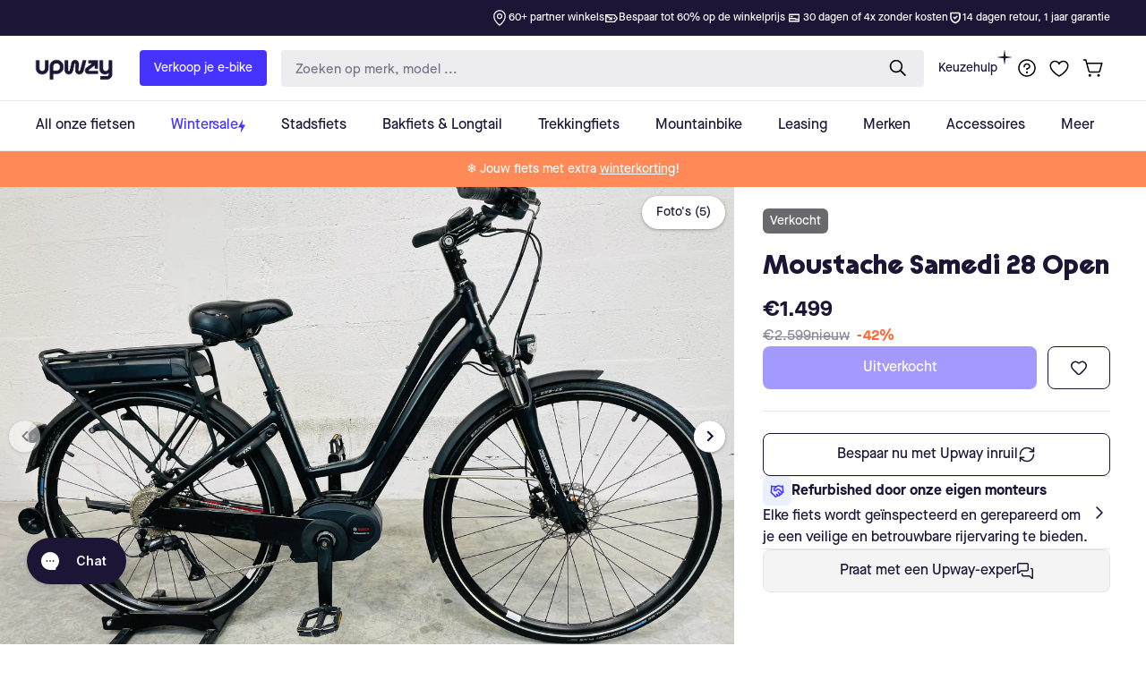

--- FILE ---
content_type: application/javascript; charset=utf-8
request_url: https://config.gorgias.chat/gorgias-chat-bundle.js?rev=306a33e4&appKey=01GYCCM29ME46EB5YGCSZRAM2A
body_size: 14005
content:
(function(){window.gorgiasChatConfiguration=JSON.parse(`{"application":{"id":21831,"name":"Hoe kunnen we je helpen?","config":{"account":{"id":50812},"language":"nl","shopName":"upway-netherlands","shopType":"shopify","languages":[{"primary":true,"language":"nl"}],"decoration":{"avatar":{"nameType":"agent-first-name","imageType":"company-logo","companyLogoUrl":"https://config.gorgias.io/production/lrg3N7Aavl7DnR8K/smooch_inside/avatar_team_pictures/dY4gQxzNg3xWnv8l/f5841551-ea85-44ca-b26e-7107ddb81a45.png"},"launcher":{"type":"icon-label","label":"Chat met ons"},"position":{"offsetX":0,"offsetY":40,"alignment":"bottom-left"},"mainColor":"#1C1535","avatarType":"team-picture","mainFontFamily":"Inter","displayBotLabel":true,"introductionText":"Hoe kunnen wij je helpen?","conversationColor":"#1C1535","avatarTeamPictureUrl":"https://config.gorgias.io/production/lrg3N7Aavl7DnR8K/smooch_inside/avatar_team_pictures/dY4gQxzNg3xWnv8l/07642438-36d4-403c-890f-6e3191ec405e.jpeg","backgroundColorStyle":"gradient","offlineIntroductionText":"We zijn morgen terug!","useMainColorOutsideBusinessHours":false},"preferences":{"hideOnMobile":false,"autoResponder":{"reply":"reply-in-minutes","enabled":true},"controlTicketVolume":false,"emailCaptureEnabled":true,"liveChatAvailability":"always-live-during-business-hours","emailCaptureEnforcement":"optional","hideOutsideBusinessHours":false,"displayCampaignsHiddenChat":false,"offlineModeEnabledDatetime":null,"privacyPolicyDisclaimerEnabled":false},"installation":{"visibility":{"method":"show-on-every-page"}},"quickReplies":{"enabled":true,"replies":["Mijn vraag is:"]},"businessHours":{"timezone":"Europe/Paris","businessHours":[{"days":"1,2,3,4,5,6,7","toTime":"23:59","fromTime":"00:00"}]},"shopInstalled":true,"shopHelpdeskIntegrationId":63442,"businessHoursConfiguration":{"timezone":"Europe/Paris","businessHours":[{"days":"1,2,3,4,5,6,7","toTime":"23:59","fromTime":"00:00"}]}},"agents":{"agents":[{"name":"Baran","avatarUrl":null},{"name":"Anselme","avatarUrl":null},{"name":"Marcel","avatarUrl":null}],"isActive":true,"hasAvailableAgents":true,"totalNumberOfAgents":3,"hasActiveAndAvailableAgents":true},"createdDatetime":"2022-09-19T10:57:38.162Z","updatedDatetime":"2026-01-25T07:07:22.920Z","deactivatedDatetime":null,"deletedDatetime":null,"texts":{"cz":{"meta":{},"texts":{},"sspTexts":{}},"da":{"meta":{},"texts":{},"sspTexts":{}},"de":{"meta":{},"texts":{},"sspTexts":{}},"es":{"meta":{},"texts":{},"sspTexts":{}},"fi":{"meta":{},"texts":{},"sspTexts":{}},"it":{"meta":{},"texts":{},"sspTexts":{}},"ja":{"meta":{},"texts":{},"sspTexts":{}},"nl":{"meta":{},"texts":{"chatTitle":"Hoe kunnen we je helpen?","chatWithUs":"Chat","introductionText":"Openingsuren: Ma - Zo 09:00 - 19:00","offlineIntroductionText":"Openingsuren: Ma - Zo 09:00 - 19:00","privacyPolicyDisclaimer":"Door deze chat te gebruiken, ga je akkoord met ons privacybeleid."},"sspTexts":{}},"no":{"meta":{},"texts":{},"sspTexts":{}},"sv":{"meta":{},"texts":{},"sspTexts":{}},"en-GB":{"meta":{},"texts":{},"sspTexts":{}},"en-US":{"meta":{},"texts":{},"sspTexts":{}},"fr-CA":{"meta":{},"texts":{},"sspTexts":{}},"fr-FR":{"meta":{},"texts":{},"sspTexts":{}},"pt-BR":{"meta":{},"texts":{},"sspTexts":{}}},"wizard":{"step":"installation","status":"published","installation_method":"1-click"},"appKey":"01GYCCM29ME46EB5YGCSZRAM2A","minimumSnippetVersion":"v3","helpdeskIntegrationId":63472},"texts":{"actionPostbackError":"Er is een fout opgetreden tijdens de verwerking van je actie. Probeer het opnieuw.","addToCartButtonLabel":"Toevoegen aan winkelwagen","addedButtonLabel":"Toegevoegd","addingToCartButtonLabel":"Toevoegen aan winkelwagen","agent":"Medewerker","aiAgentHandoverFallbackMessage":"Laat je e-mailadres achter en we nemen contact met je op.","aiPoweredChatDisclaimerText":"Deze chat wordt aangedreven door AI voor snellere ondersteuning.","automated":"Geautomatiseerd","automatedAIAgent":"Geautomatiseerd met AI","backLabelBackAt":"Weer online om {time}","backLabelBackInAMinute":"Terug in 1 minuut","backLabelBackInAnHour":"Terug in 1 uur","backLabelBackInDays":"Terug in {value} dagen","backLabelBackInHours":"Terug in {value} uur","backLabelBackInMinutes":"Terug in {value} minuten","backLabelBackOn":"Weer terug op {weekday}","backLabelBackTomorrow":"We zijn morgen terug","bot":"Bot","campaignClickToReply":"Klik om te antwoorden","cannotUploadMoreFiles":"Er kunnen niet meer dan {maxFilesPerUpload} bestanden tegelijk worden ge\xFCpload.","characters":"tekens","chatWithUs":"Chat","clickToRetry":"Klik om nog eens te proberen.","close":"Sluiten","contactFormAskAdditionalMessage":"Heb je er verder nog iets aan toe te voegen?","contactFormAskEmail":"Hoe kunnen we contact met je opnemen?","contactFormAskMessage":"Heb je verder nog informatie waarmee we je makkelijker kunnen helpen?","contactFormAskSubject":"Waarmee kunnen we je helpen?","contactFormAskSubjectOther":"Voer het onderwerp in:","contactFormEndingMessage":"Bedankt voor je bericht, we zullen je spoedig een mailtje sturen.","contactFormEndingMessageWithHelpCenter":"Bedankt voor je bericht, we zullen je spoedig een mailtje sturen. Bezoek in de tussentijd ons helpcenter!","contactFormIntro":"Laat een bericht achter en we mailen je terug zodra we online zijn.","contactFormIntroWithEmail":"Bedankt dat je contact met ons hebt opgenomen! Laat je e-mailadres achter en wij nemen contact met je op zodra we beschikbaar zijn.","contactFormSSPUnsuccessfulAskAdditionalMessage":"Bedankt voor het contact opnemen. Laat een bericht achter en we e-mailen je terug zodra we online zijn.","conversationTimestampHeaderFormat":"MMMM D","emailCaptureInputLabel":"Laat je e-mailadres achter","emailCaptureOfflineThanksText":"Bedankt {email}! We nemen zo snel mogelijk contact met je op.","emailCaptureOfflineTriggerText":"We zijn er niet, laat je e-mail achter en we zullen snel reageren.","emailCaptureOnlineThanksText":"Bedankt! We zullen je een e-mail sturen naar {email} als je weggaat.","emailCaptureOnlineTriggerText":"Laat uw e-mailadres achter en we zullen snel reageren.","emailCapturePlaceholder":"jouw@email.com","emailCaptureRequiredEmailPlaceholder":"Laat je e-mail achter","emailCaptureRequiredMessagePlaceholder":"Typ je bericht","emailCaptureThanksText":"Wij zijn blij dat je ons wist te contacteren! Je zal hier en in je e-mails antwoord krijgen.","emailCaptureTriggerBackOnlineAt":"We zijn weer online om {time}","emailCaptureTriggerBackOnlineOn":"We zijn weer online op {weekday}","emailCaptureTriggerTextBase":"Laat je e-mailadres achter en we nemen contact met je op.","emailCaptureTriggerTypicalReplyHours":"Bedankt dat je contact opgenomen hebt! We helpen je binnen een paar uur.","emailCaptureTriggerTypicalReplyMinutes":"Bedankt dat je contact opgenomen hebt! We helpen je binnen een paar minuten.","fetchHistory":"Meer laden","fetchingHistory":"Geschiedenis terugvinden...","fileTooBig":"Bestand moet kleiner zijn dan {maxFileSize} MB","genericErrorButtonLabel":"Er is iets misgegaan","getRepliesByEmail":"Ontvang antwoorden per e-mail","headerText":"Gorgias Team","howCanWeHelpToday":"Waarmee kunnen wij u vandaag helpen?","inputAttachmentLoadingPlaceholder":"Bezig met uploaden","inputInitialPlaceholder":"Stel een vraag","inputPlaceholder":"Typ je bericht...","inputReplyPlaceholder":"Antwoorden","introductionText":"Openingsuren: Ma - Zo 09:00 - 19:00","invalidFileError":"Alleen afbeeldingen worden ondersteund. Kies een bestand met een ondersteunde extensie (jpg, jpeg, png, gif of bmp).","leaveAMessage":"Laat een bericht achter","leaveAnotherMessage":"Nog een bericht achterlaten","messageDelivered":"Afgeleverd","messageError":"Er is een fout opgetreden tijdens het verzenden van je bericht. Probeer het opnieuw.","messageIndicatorTitlePlural":"({count}) Nieuwe berichten","messageIndicatorTitleSingular":"({count}) Nieuw bericht","messageNotDelivered":"Bericht niet verzonden.","messageRelativeTimeDay":"{value} dag{en) geleden","messageRelativeTimeHour":"{value} uur geleden","messageRelativeTimeJustNow":"Zojuist","messageRelativeTimeMinute":"{value} min geleden","messageSending":"Versturen...","messageTimestampFormat":"h:mm A","noAttachmentToSend":"Geen bijlage om te versturen","offlineIntroductionText":"Openingsuren: Ma - Zo 09:00 - 19:00","outOfStockButtonLabel":"Niet meer in voorraad","privacyPolicyDisclaimer":"Door deze chat te gebruiken, ga je akkoord met ons privacybeleid.","productInformation":"Productinformatie","productQuestionShort":"Productvraag","readLess":"Minder lezen","readMore":"Lees meer","reloadPage":"Pagina opnieuw laden","requireEmailCaptureIntro":"Welkom! Voer je e-mailadres in en stuur ons een bericht om contact te maken met ons team.","requiredEmail":"E-mailadres is verplicht","seePreviousMessage":"Zie het vorige bericht","selectOptionsLabel":"Selecteer opties","send":"Stuur","shopClosed":"{shopName} is nu gesloten. Ons team is mogelijk niet beschikbaar.","shopClosingInAMinute":"{shopName} sluit over \xE9\xE9n minuut.","shopClosingInLessThanAMinute":"{shopName} sluit in minder dan \xE9\xE9n minuut.","shopClosingSoon":"{shopName} sluit over {minutes} minuten.","showDetailsButtonLabel":"Toon gegevens","subject":"Onderwerp","tapToRetry":"Bericht niet afgeleverd. Tik op om het opnieuw te proberen.","thanksForReachingOut":"Fijn dat u contact met ons opneemt!","thatsAll":"Dat is alles","totalPriceLabel":"Totaal","unsupportedActionType":"Niet-ondersteunde actie.","uploadFileSmallerThan":"Upload een bestand dat kleiner is dan {maxFileSize} MB","usualReplyTimeDay":"Reageert normaal gesproken binnen een dag","usualReplyTimeHours":"Reageert normaal gesproken binnen een paar uur","usualReplyTimeMinutes":"Reageert normaal gesproken binnen een paar minuten","waitForAnAgent":"Wacht op livechat","waitTimeAgentsAreBusy":"Bedankt dat je contact met ons hebt opgenomen! Je wachttijd bedraagt meer dan 15 minuten.","waitTimeAgentsAreBusySorryToHearThat":"Je wordt doorverbonden met ons team. Je wachttijd bedraagt meer dan 15 minuten.","waitTimeLongEmailCaptured":"Bedankt voor je geduld. We staan voor je klaar zodra ons team beschikbaar is.","waitTimeLongHeader":"De wachttijd is langer dan normaal","waitTimeMediumEmailCaptured":"Bedankt dat je contact met ons hebt opgenomen! We nemen binnen ongeveer {waitTime} minuten contact met je op.","waitTimeMediumHeader":"We zullen binnen enkele ogenblikken antwoorden","waitTimeMediumSorryToHearThat":"Je wordt doorverbonden met ons team. We nemen binnen ongeveer {waitTime} minuten contact met je op.","waitTimeShortEmailCaptured":"Bedankt dat je contact met ons hebt opgenomen! We zullen snel contact met je opnemen.","waitTimeShortHeader":"We zijn er zo!","waitTimeShortSorryToHearThat":"Je wordt doorverbonden met ons team. We zullen snel bij je zijn.","chatTitle":"Hoe kunnen we je helpen?"},"sspTexts":{"aiAgentAlmostThere":"Bijna klaar","aiAgentAnalyzing":"Analyseren","aiAgentAuthenticationFailed":"Aanmelden is mislukt.","aiAgentAuthenticationSuccess":"Met succes aangemeld.","aiAgentGatheringDetails":"Verzamelen van details","aiAgentThinking":"Denken","aiConfusingResponse":"Verwarrend antwoord","aiDidntSolveIssue":"Heeft niet geholpen bij het oplossen van mijn probleem","aiInaccurateInfo":"Onjuiste informatie","aiPoweredConversation":"AI-aangedreven voor snellere ondersteuning","aiUnsatisfactoryOutcome":"Niet tevreden met het resultaat","alreadySignedIn":"Al ingelogd","answerThatMayHelp":"We hebben een antwoord gevonden dat kan helpen!","applyPromoCode":"Actiecode toepassen","april":"Apr","articleRecommendationInputPlaceholder":"Meer hulp nodig? Stel ons een vraag!","articleThatMayHelp":"Dit is een artikel dat wellicht nuttig kan zijn:","attachUpToFiles":"Voeg maximaal {number} bestanden toe","attemptedDelivery":"Bezorgingspoging","august":"Aug","awaitingFulfillment":"In afwachting van uitvoering","awaitingPayment":"In afwachting van betaling","backToHome":"Terug naar home","billingInformation":"Factureringsgegevens","cancel":"Annuleren","cancelFulfillment":"Afhandeling annuleren","cancelMessageDescription":"Ik wil graag de volgende fulfilment annuleren","cancelOrder":"Een bestelling annuleren","cancelOrderShort":"Bestelling annuleren","canceled":"Geannuleerd","cancelled":"Geannuleerd","cantSignIn":"Kan je niet inloggen?","change":"Wijzigen","changeShippingAddress":"Ik wil mijn bezorgadres wijzigen","checkEmail":"Controleer je e-mail","checkSpamFolder":"Controleer de map met ongewenste e-mails als je de verificatie-e-mail niet kan vinden.","checkpointAttemptFail":"Mislukte poging","checkpointAvailableForPickup":"Beschikbaar voor ophalen","checkpointDelayed":"Vertraagd","checkpointDelivered":"Afgeleverd","checkpointException":"Uitzondering","checkpointException_001":"Uitzondering","checkpointException_002":"Klant verhuisd","checkpointException_003":"Klant weigerde levering","checkpointException_004":"Vertraagd (douane-inklaring)","checkpointException_005":"Vertraagd (externe factoren)","checkpointException_006":"Vastgehouden voor betaling","checkpointException_007":"Onjuist adres","checkpointException_008":"Ophalen gemist","checkpointException_009":"Geweigerd door vervoerder","checkpointException_010":"Retournering aan afzender","checkpointException_011":"Geretourneerd aan afzender","checkpointException_012":"Zending beschadigd","checkpointException_013":"Zending verloren","checkpointExpired":"Verlopen","checkpointInTransit":"Onderweg","checkpointInfoReceived":"Informatie ontvangen","checkpointOrderPlaced":"Bestelling geplaatst","checkpointOutForDelivery":"Onderweg voor levering","checkpointPending":"In behandeling","checkpointPickedUp":"Opgehaald","codeAutoSubmitHelpText":"Het formulier wordt automatisch verstuurd wanneer je alle 6 cijfers ingevoerd hebt","codeExpiresIn":"Code vervalt over","codeSentTo":"Code verzonden naar","codeWillExpire":"Deze code vervalt over 10 minuten. Laat het ons weten als je dit verzoek niet ingediend hebt.","completeReturnDeepLink":"Voltooi uw retour in ons retourportaal","completed":"Voltooid","confirmOrder":"Bevestig bestelling","confirmed":"Bevestigd","continue":"Doorgaan","continueToSignIn":"Ga verder met inloggen","createdAt":"Gemaakt op","customerHasNoOrdersEmail":"Geen bestellingen gevonden voor dit e-mailadres","customerHasNoOrdersPhone":"Geen bestellingen gevonden voor dit telefoonnummer","damagedInDelivery":"Mijn bestelling is beschadigd tijdens de bezorging","december":"Dec","delivered":"Bezorgd","deliveredAt":"om","deliveredOn":"Geleverd op","deliveredVia":"Bezorgd via","discountCodeCtaCopied":"Code gekopieerd!","discountCodeCtaDescription":"Gebruik de code bij het afrekenen voor {discountRate}% korting, geldig voor {validityInHours}u","editOrder":"Bestelling wijzigen","email":"E-mail","emailCaptureTriggerTypicalReplyHours":"Bedankt dat je contact opgenomen hebt! We helpen je binnen een paar uur.","emailCaptureTriggerTypicalReplyMinutes":"Bedankt dat je contact opgenomen hebt! We helpen je binnen een paar minuten.","enterCode":"Voer de code in die is verzonden naar","errorFetchingOrders":"Er is een fout opgetreden bij het ophalen van uw bestellingen","errorGeneratingReturnPortalLink":"Er ging iets fout bij het genereren van de retourportaallink","errorProcessingMessage":"We konden je bericht niet verwerken, maar we hebben het opgeslagen en nemen per e-mail contact op","errorSendingReportIssue":"Er is iets mis gegaan bij het verzenden van het probleemrapport.","estimatedDelivery":"Verwachte levering","etaProvidedBy":"ETA (verwachte tijd van aankomst) verstrekt door","expectToBeDeliveredBy":"door","failedDelivery":"Levering mislukt","failedFulfillment":"Fulfilment mislukt","failure":"Mislukt","february":"Feb","feedbackSubmitted":"Bedankt voor de feedback!","fileExtensionNotSupported":"Een van de opgegeven bestandsextensies wordt niet ondersteund","fillYourEmailToTalkToAnAgent":"Laat je e-mailadres achter","findOrder":"Vind jouw bestelling","fulfillment":"Vervulling","fulfillmentDetails":"Verwerkingsdetails","goBack":"Teruggaan","goToCheckoutButtonLabel":"Ga naar kassa","goToReturnPortal":"Ga naar retourportaal","happyToHelp":"Fijn dat we konden helpen, een fijne dag gewenst!","hi":"Hoi,","hiFirstname":"Hoi {{firstName}},","home":"Home","howCanIHelp":"Hoe kunnen we helpen?","iHaveTheFollowingIssue":"Ik heb het volgende probleem:","iWouldLikeToCancelTheFollowingOrder":"Ik wil de volgende bestelling annuleren","iWouldLikeToReturnTheFollowingItems":"Ik wil de volgende items retourneren","inTransit":"Onderweg","inTransitVia":"Onderweg via","incorrectOrder":"Ik heb mijn bestelling niet correct ontvangen","invalidCode":"Ongeldige code","invalidCustomerEmail":"Geen klant gevonden of geen bestellingen gekoppeld aan dit e-mailadres","invalidCustomerPhone":"Geen klant gevonden of geen bestellingen gekoppeld aan dit telefoonnummer","invalidEmail":"Ongeldig e-mailadres","invalidPhoneNumber":"Ongeldig telefoonnummer","isThisTheCorrectOrder":"Is dit de juiste bestelling?","itemNames":"Namen van items","itemsRequestedForReturn":"Voor verzoek aangevraagd item","january":"Jan","july":"Jul","june":"Jun","labelPrinted":"Label afgedrukt","labelPurchased":"Label gekocht","lastUpdated":"Laatst bijgewerkt","learnMore":"Meer informatie","lostOrderDetails":"Bestelgegevens kwijt? Met iemand praten","manageMyOrders":"Mijn bestellingen beheren","manageYourOrders":"Beheer je bestellingen","march":"Mrt","maxVerificationAttemptsReached":"Maximale aantal verificatiepogingen bereikt","may":"Mei","myItems":"Mijn artikelen","myOrders":"Mijn bestellingen","needHelp":"Heb je meer hulp nodig?","needMoreHelp":"Heb je meer hulp nodig?","noContinueToSignIn":"Nee, doorgaan met aanmelden","noCustomerAssociatedEmail":"Geen klant behorend bij dit e-mailadres","noCustomerAssociatedPhone":"Geen klant behorend bij dit telefoonnummer","noINeedMoreHelp":"Nee, ik heb meer hulp nodig","notRelevantRequestAnAgent":"Dit is niet relevant, vraag om een agent","november":"Nov","numberOfItemSelectedLabel":"{count} item geselecteerd","numberOfItemsSelectedLabel":"{count} artikelen geselecteerd","october":"Okt","of":"van","offlineMessage":"Je bent offline. Opnieuw verbinden...","onHold":"Wachtend","oneItemSelected":"1 artikel geselecteerd","or":"of","order":"Bestelling","orderCreated":"Bestelling aangemaakt","orderNumber":"Bestellingsnummer","orderPending":"Bestelling in behandeling","orderPlaced":"Bestelling geplaatst","orders":"Bestellingen","other":"Anders","outForDelivery":"Verzonden","outForDeliveryVia":"Uit voor levering via","partiallyFulfilled":"Gedeeltelijk vervuld","partiallyRefunded":"Deels terugbetaald","pastDeliveryDate":"De verwachte levertijd is verstreken","payment":"Betaling","pendingDelivery":"In afwachting van levering","pleaseRefreshPageToUseChat":"Vernieuw de pagina om de chat te blijven gebruiken.","pleaseUseVerificationCodeToLogIn":"Gebruik deze verificatiecode om uw aanmelding te voltooien:","previousConversation":"Ga naar vorig gesprek","price":"Prijs","processing":"Bezig met verwerken","processingFulfillment":"Fulfilment wordt verwerkt","provideEmailAndOrderNumber":"U dient een e-mailadres en een bestelnummer in te voeren","quantity":"Hoeveelheid","quantityToReturn":"Hoeveelheid om te retourneren","quickAnswers":"Snelle antwoorden","readyForPickup":"Klaar om op te halen","reasonCancelOrder":"Ik wil graag mijn bestelling annuleren","reasonCancelOrderDefaultResponse":"Op dit ogenblik kunnen we reeds geplaatste bestellingen niet wijzigen.","reasonCancelSubscription":"Ik wil graag mijn abonnement opzeggen","reasonCancelSubscriptionDefaultResponse":"Bedankt om contact met ons op te nemen betreffende je abonnement. We helpen je zo spoedig mogelijk verder met de volgende stappen.","reasonChangeDeliveryDate":"Ik wil graag de leveringsdatum wijzigen","reasonChangeDeliveryDateDefaultResponse":"Op dit ogenblik kunnen we reeds geplaatste bestellingen niet wijzigen.","reasonChangeShippingAddress":"Ik wil graag mijn leveringsadres wijzigen","reasonChangeShippingAddressDefaultResponse":"Op dit ogenblik kunnen we reeds geplaatste bestellingen niet wijzigen.","reasonDidNotReceiveRefund":"Ik heb mijn terugbetaling niet ontvangen","reasonDidNotReceiveRefundDefaultResponse":"We maken je er graag attent op dat er een terugbetaling is uitgevoerd via de oorspronkelijke betaalmethode. Gelieve er rekening mee te houden dat het tot 5 werkdagen kan duren voordat de terugbetaling op je rekening wordt weergegeven.\\\\n\\\\nAls er meer dan 5 werkdagen zijn verstreken, laat ons dan weten dat je meer hulp nodig hebt.","reasonDiscountNotWorking":"Mijn kortingscode werkt niet","reasonDiscountNotWorkingDefaultResponse":"Bedankt om contact met ons op te nemen. We helpen je zo spoedig mogelijk verder met je kortingscode.","reasonEditOrder":"Ik wil mijn bestelling graag wijzigen","reasonEditOrderDefaultResponse":"Op dit ogenblik kunnen we reeds geplaatste bestellingen niet wijzigen.","reasonEditSubscription":"Ik wil graag mijn abonnement wijzigen","reasonEditSubscriptionDefaultResponse":"Bedankt om contact met ons op te nemen betreffende je abonnement. We helpen je zo spoedig mogelijk verder met de volgende stappen.","reasonExchangeRequest":"Ik wil graag bepaalde artikelen uit mijn bestelling omruilen","reasonForgotToUseDiscount":"Ik ben vergeten mijn kortingscode toe te passen","reasonForgotToUseDiscountDefaultResponse":"Gelieve ons de kortingscode te verstrekken die je bent vergeten toe te passen, zodat we dit verder voor je kunnen onderzoeken.","reasonIncorrectItems":"De artikelen komen niet overeen met wat ik had besteld","reasonIncorrectItemsDefaultResponse":"Het spijt ons zeer dit te horen. Gelieve ons te laten weten welk artikel of welke kleur / maat je daadwerkelijk hebt ontvangen.","reasonItemsMissing":"Sommige artikelen uit mijn bestelling ontbreken","reasonItemsMissingDefaultResponse":"Het spijt ons zeer dit te horen. Je kunt op 'meer hulp nodig' klikken om ons precies te laten weten welke artikelen je niet hebt ontvangen.","reasonNotHappy":"Ik ben niet tevreden met het ontvangen product \u{1F44E}","reasonNotHappyDefaultResponse":"Het spijt ons dit te horen. Kunnen we iets doen om je ervaring met ons te verbeteren?","reasonOrderDamaged":"Mijn bestelling is beschadigd geraakt tijdens de levering","reasonOrderDamagedDefaultResponse":"Het spijt ons zeer dit te horen. Gelieve ons wat meer informatie te verstrekken over de schade aan de artikelen en ons te laten weten of de originele verpakking ook beschadigd was.","reasonOrderDefective":"De artikelen in mijn bestelling zijn defect","reasonOrderDefectiveDefaultResponse":"Het spijt ons zeer dit te horen. Gelieve ons wat meer informatie te verstrekken over het defect dat je hebt opgemerkt.","reasonOrderStillNotShipped":"Mijn bestelling zou al verzonden moeten zijn","reasonOrderStillNotShippedDefaultResponse":"Vanwege het groot aantal verzendingen op landelijke schaal kan het zijn dat je bestelling vertraging heeft opgelopen. Gelieve rekening te houden met een extra werkdag om een trackingnummer te ontvangen.","reasonOrderStuckInTransit":"Mijn bestelling zit vast bij de vervoerder","reasonOrderStuckInTransitDefaultResponse":"Het spijt ons zeer dit te horen. Er zal zo spoedig mogelijk iemand contact met je opnemen om je te helpen dit probleem op te lossen.","reasonOther":"Overige","reasonOtherDefaultResponse":"Hoe kunnen we je helpen?","reasonPastExpectedDeliveryDate":"De verwachte leveringsdatum is verstreken","reasonPastExpectedDeliveryDateDefaultResponse":"Vanwege het groot aantal verzendingen op landelijke schaal kan het zijn dat je bestelling vertraging heeft opgelopen. Houd er rekening mee dat het nog een paar werkdagen kan duren voordat de bestelling bij je aankomt.","reasonReorderItems":"Ik wil graag enkele artikelen opnieuw bestellen","reasonReorderItemsDefaultResponse":"We helpen je graag verder! Wat wil je opnieuw bestellen?","reasonReplaceItemsRequest":"Ik wil graag bepaalde artikelen uit mijn bestelling vervangen","reasonRequestDiscount":"Ik wil graag een kortingscode","reasonRequestDiscountDefaultResponse":"Bedankt om contact met ons op te nemen. We hebben momenteel geen kortingscodes om met je te delen.","reasonRequestRefund":"Ik wil graag een terugbetaling ontvangen voor deze bestelling","reasonRequestRefundDefaultResponse":"Indien er kosten in rekening werden gebracht, is er een terugbetaling uitgevoerd via de oorspronkelijke betaalmethode toen de bestelling werd geannuleerd. Gelieve er rekening mee te houden dat het tot 5 werkdagen kan duren voordat het bedrag op je rekening wordt weergegeven.","reasonReturnProduct":"Ik wil graag een product retourneren","reasonVeryHappy":"Ik ben zeer tevreden met het ontvangen product \u{1F44D}","reasonVeryHappyDefaultResponse":"Bedankt voor de positieve feedback! We vernemen graag wat je het leukst vindt aan onze producten.","reasonWhereIsMyOrder":"Waar is mijn bestelling?","receiveByEmail":"Ontvang het antwoord per e-mail","refunded":"Terugbetaald","reportAnIssueWithOrder":"Een probleem met een bestelling doorgeven","reportIssue":"Probleem doorgeven","reportIssueShort":"Probleem rapporteren","requestCancellation":"Annulering verzoeken","requestReturn":"Retour aanvragen","resendCode":"Code opnieuw verzenden","retry":"Opnieuw proberen","return":"Retourneren","returnItems":"Retouritems","returnOrder":"Een bestelling retourneren","returnOrderShort":"Bestelling retourneren","scheduled":"Gepland","see1MoreItem":"1 meer item","see1MoreOrder":"Bekijk nog 1 bestelling","seeItems":"Items bekijken","seeLastConversation":"Bekijk laatste gesprek","seeMoreItems":"{moreItemsCount} meer items","seeMoreOrders":"Laat {nextPageOrderCount} meer bestellingen zien","seeOrders":"Bekijk je bestellingen","selectAll":"Selecteer alles","selectItems":"Selecteer items","selectedItem":"Geselecteerd item","selectedItems":"Geselecteerde voorwerpen","sendCode":"Stuur code","sendUsAMessage":"Stuur ons een bericht","sent":"Verzonden","september":"Sep","severalItemsSelected":"{itemsSelectedCount} artikelen geselecteerd","shipment":"Verzending","shipmentBeingDelivered":"De zending wordt afgeleverd op de eindbestemming.","shipping":"Verzending","shippingAddress":"Bezorgadres","shippingInformation":"Verzendinformatie","showAllItems":"Alles tonen","showLessItems":"Minder weergeven","signIn":"Inloggen","signInDifferentAccount":"Log in met een ander account","signInEmail":"Inloggen met e-mail","signInPhone":"Inloggen met telefoonnummer","signInToAccessOrders":"Log in om toegang te krijgen tot uw bestellingen.","signInToContinue":"Meld je aan om door te gaan","signInWithOrderNumber":"Aanmelden met bestelnummer","signOut":"Afmelden","signedWith":"Je bent aangemeld met","sincerely":"Hoogachtend,","sms":"SMS","sorryToHearThatEmailNotRequired":"Je wordt doorverbonden met ons team. We zullen snel bij je zijn.","sorryToHearThatEmailRequired":"Geef je e-mailadres op om contact op te nemen met ons team.","sorryToHearThatHandoverToLiveChatFewHours":"Je wordt doorverbonden met ons team. We zijn binnen een paar uur bij je.","sorryToHearThatHandoverToLiveChatFewMinutes":"Je wordt doorverbonden met ons team. We zijn binnen een paar minuten bij je.","startConversation":"Begin een gesprek","stayInChat":"Blijf in de chat","stuckInTransit":"Mijn bestelling zit al enige dagen vast onderweg","submit":"Verzenden","subtotal":"Subtotaal (inc. btw)","summary":"Overzicht","supportAgentAdditionalQuestions":"Schroom niet meer vragen te stellen: onze teamleden geven antwoord zodra ze zich aanmelden.","supportAgentAdditionalQuestionsChatRedesignMinutes":"Iets toe te voegen? Ons team doet ober {{minutes}} minuten mee","supportAgentAdditionalQuestionsChatRedesignMoreThan":"Iets toe te voegen? Ons team doet over ruim 15 minuten mee","supportAgentAdditionalQuestionsChatRedesignSoon":"Iets toe te voegen? Ons team doet binnenkort mee ","supportAgentJoined":"{{name}} is lid geworden van de chat","supportAgentJoining":"Een supportmedewerker neemt deel aan de chat","supportTeam":"Het {{shopFriendlyName}} ondersteuningsteam","talkToLiveAgent":"met iemand praten","thanksOurTeamWillRespond":"Bedankt, ons team neemt spoedig contact op.","total":"Totaal","track":"Volgen","trackAndManageMyOrders":"Volg en beheer mijn bestellingen","trackOrder":"Een bestelling volgen","trackOrderSentVia":"Verstuurd via {trackingCompany}","trackOrderShort":"Bestelling volgen","tracking":"Tracking","trackingNumber":"Trackingnummer","trackingNumberPrefix":"Trackingnr.","trackingUrl":"Tracking-URL","trySigningInWithOrderNumber":"Probeer met bestelnummer in te loggen","unavailable":"Niet beschikbaar","unfulfilled":"Niet vervuld","verificationCodeField":"6-cijfercode","verifyOrderDetails":"Bestelgegevens controleren","wasThatHelpful":"Was dat nuttig?","wasThisHelpful":"Was dit nuttig?","wasThisRelevant":"Was dit relevant?","whatIsWrongWithOrder":"Wat is er mis met je bestelling?","yesCloseMyRequest":"Ja, sluit mijn vraag af","yesThankYou":"Ja, bedankt","yesThanks":"Ja, bedankt","youWillGetRepliesByEmail":"Bedankt! Je krijgt reactie per e-mail.","youWillGetRepliesHereAndByEmail":"Bedankt! Je krijgt hier en per e-mail antwoord.","yourEmail":"Jouw e-mailadres","yourOrders":"Jouw bestellingen","yourPhoneNumber":"Jouw telefoonnummer"},"selfServiceConfiguration":{"enabled":false,"deleted":false,"flows":{"cancel_order":false,"report_issue":false,"return_order":false,"track_order":false},"workflows_entrypoints":[],"shop_name_enc":"uCnqIi5QJQaalUsopug0Z7uB2KSVv94UnyownlqF5L7obM0avdt4qLrXtn65"},"articleRecommendation":{"enabled":false,"helpCenterId":null},"aiAgent":{"enabled":false,"scopes":[],"isConversationStartersEnabled":false,"isFloatingChatInputDesktopOnly":false,"isFloatingChatInputEnabled":false,"floatingChatInputId":null,"isSalesHelpOnSearchEnabled":false,"embeddedSpqEnabled":false},"chatApiUrl":"https://config.gorgias.chat","chatWebsocketUrl":"us-east1-898b.gorgias.chat","featureFlags":{"chat-font-customization":true,"revenue-beta-testers":false,"revenue-click-tracking":true,"convert-ab-variants":true,"convert-campaign-prioritization":true,"convert-campaign-prioritization-rules":true,"convert-subscription-card":false,"chat-control-bot-label-visibility":true,"chat-control-outside-business-hours-color":true,"ml-recommend-all-flows":true,"product-card-discounted-price":true,"chat-ai-agent-timeout":true,"chat-ai-agent-timeout-value":55000,"live-chat-input-on-homepage":true,"chat-disable-sms-auth-for-ai-agent-enabled":true,"chat-disable-sms-auth-for-ssp-enabled":false,"chat-disable-sms-auth-for-flows":false,"ai-agent-on-flows":true,"ai-agent-on-order-management":true,"conversation-starters-is-desktop-only":false,"ai-shopping-assistant-trial-extension":0,"ai-journey-enabled":false,"chat-ai-agent-binary-rating":true,"chat-ai-agent-timeout-backend":false,"chat-client-follow-up-suggestions-enabled":true,"linear.project_standalone-handover-capabilities":false,"chat-client-ui-redesign-project":false,"chat-takes-more-real-estate":false,"chat-client-ui-product-details-drawer":false,"client-redesign-tracking-events":true,"chat-heap-analytics":false,"linear.task_AIORC-6090.kill-switch-for-trigger-on-search":false,"ai-shopping-assistant-ab-testing":false,"ai-shopping-assistant-enforce-deactivation":false,"ai-shopping-assistant-shopify-search-desktop-only":false,"aiorc-ai-shopping-assistant-trigger-on-search-caching":true,"linear.task_AIEXP-7843.ai-agent-chat-killswitch":false,"linear.task_AIEXP-7939.conversation-starters-killswitch":false,"linear.task_AIEXP-7761.chat-client-ui-chat-input-glow-effect":false,"linear.task_AIEXP-8010.chat-mobile-keyboard-viewport-adjustment":false,"linear.task_AIEXP-7932.conversation-starters-in-pdp-drawer":false,"linear.task_AIEXP-8188.track-spq-impressionclick-events":false}}`);var e=document.createElement("div");e.id="gorgias-chat-container",document.getElementById(e.id)||document.body.appendChild(e)})();
/*! For license information please see main.ce424cd26952674a.js.LICENSE.txt */
(()=>{"use strict";var e={47420:(e,t,r)=>{function n(e,t,r,n,a,o,c){try{var i=e[o](c),f=i.value}catch(e){return void r(e)}i.done?t(f):Promise.resolve(f).then(n,a)}function a(e){return function(){var t=this,r=arguments;return new Promise(function(a,o){var c=e.apply(t,r);function i(e){n(c,a,o,i,f,"next",e)}function f(e){n(c,a,o,i,f,"throw",e)}i(void 0)})}}r.d(t,{A:()=>a})},68831:(e,t,r)=>{function n(e,t,r,a){var o=Object.defineProperty;try{o({},"",{})}catch(e){o=0}n=function(e,t,r,a){function c(t,r){n(e,t,function(e){return this._invoke(t,r,e)})}t?o?o(e,t,{value:r,enumerable:!a,configurable:!a,writable:!a}):e[t]=r:(c("next",0),c("throw",1),c("return",2))},n(e,t,r,a)}function a(){var e,t,r="function"==typeof Symbol?Symbol:{},o=r.iterator||"@@iterator",c=r.toStringTag||"@@toStringTag";function i(r,a,o,c){var i=a&&a.prototype instanceof u?a:u,l=Object.create(i.prototype);return n(l,"_invoke",function(r,n,a){var o,c,i,u=0,l=a||[],d=!1,s={p:0,n:0,v:e,a:p,f:p.bind(e,4),d:function(t,r){return o=t,c=0,i=e,s.n=r,f}};function p(r,n){for(c=r,i=n,t=0;!d&&u&&!a&&t<l.length;t++){var a,o=l[t],p=s.p,b=o[2];r>3?(a=b===n)&&(i=o[(c=o[4])?5:(c=3,3)],o[4]=o[5]=e):o[0]<=p&&((a=r<2&&p<o[1])?(c=0,s.v=n,s.n=o[1]):p<b&&(a=r<3||o[0]>n||n>b)&&(o[4]=r,o[5]=n,s.n=b,c=0))}if(a||r>1)return f;throw d=!0,n}return function(a,l,b){if(u>1)throw TypeError("Generator is already running");for(d&&1===l&&p(l,b),c=l,i=b;(t=c<2?e:i)||!d;){o||(c?c<3?(c>1&&(s.n=-1),p(c,i)):s.n=i:s.v=i);try{if(u=2,o){if(c||(a="next"),t=o[a]){if(!(t=t.call(o,i)))throw TypeError("iterator result is not an object");if(!t.done)return t;i=t.value,c<2&&(c=0)}else 1===c&&(t=o.return)&&t.call(o),c<2&&(i=TypeError("The iterator does not provide a '"+a+"' method"),c=1);o=e}else if((t=(d=s.n<0)?i:r.call(n,s))!==f)break}catch(t){o=e,c=1,i=t}finally{u=1}}return{value:t,done:d}}}(r,o,c),!0),l}var f={};function u(){}function l(){}function d(){}t=Object.getPrototypeOf;var s=[][o]?t(t([][o]())):(n(t={},o,function(){return this}),t),p=d.prototype=u.prototype=Object.create(s);function b(e){return Object.setPrototypeOf?Object.setPrototypeOf(e,d):(e.__proto__=d,n(e,c,"GeneratorFunction")),e.prototype=Object.create(p),e}return l.prototype=d,n(p,"constructor",d),n(d,"constructor",l),l.displayName="GeneratorFunction",n(d,c,"GeneratorFunction"),n(p),n(p,c,"Generator"),n(p,o,function(){return this}),n(p,"toString",function(){return"[object Generator]"}),(a=function(){return{w:i,m:b}})()}r.d(t,{A:()=>a})},87963:e=>{e.exports={}}},t={};function r(n){var a=t[n];if(void 0!==a)return a.exports;var o=t[n]={id:n,loaded:!1,exports:{}};return e[n].call(o.exports,o,o.exports,r),o.loaded=!0,o.exports}r.m=e,r.F={},r.E=e=>{Object.keys(r.F).map(t=>{r.F[t](e)})},r.n=e=>{var t=e&&e.__esModule?()=>e.default:()=>e;return r.d(t,{a:t}),t},(()=>{var e,t=Object.getPrototypeOf?e=>Object.getPrototypeOf(e):e=>e.__proto__;r.t=function(n,a){if(1&a&&(n=this(n)),8&a)return n;if("object"===typeof n&&n){if(4&a&&n.__esModule)return n;if(16&a&&"function"===typeof n.then)return n}var o=Object.create(null);r.r(o);var c={};e=e||[null,t({}),t([]),t(t)];for(var i=2&a&&n;("object"==typeof i||"function"==typeof i)&&!~e.indexOf(i);i=t(i))Object.getOwnPropertyNames(i).forEach(e=>c[e]=()=>n[e]);return c.default=()=>n,r.d(o,c),o}})(),r.d=(e,t)=>{for(var n in t)r.o(t,n)&&!r.o(e,n)&&Object.defineProperty(e,n,{enumerable:!0,get:t[n]})},r.f={},r.e=e=>Promise.all(Object.keys(r.f).reduce((t,n)=>(r.f[n](e,t),t),[])),r.u=e=>"static/js/"+({42:"reactPlayerTwitch",62:"video-player",108:"focustrap",121:"dd-logs",173:"reactPlayerVimeo",265:"gcmw",299:"conversation-starters",328:"reactPlayerDailyMotion",340:"reactPlayerWistia",353:"reactPlayerPreview",392:"reactPlayerVidyard",399:"auth-page",408:"render-chat-app",411:"linkify-html",415:"article-view",446:"reactPlayerYouTube",458:"reactPlayerFilePlayer",463:"reactPlayerKaltura",496:"campaigns",537:"vendor-redux-libs",549:"vendor-react-core",570:"reactPlayerMixcloud",618:"phone-number-input",627:"reactPlayerStreamable",648:"flows-orders-page",682:"vendor-xstate-libs",828:"vendor-server-state-libs",887:"reactPlayerFacebook",919:"ui-redesign",938:"flow-interpreter",953:"smart-follow-ups",979:"reactPlayerSoundCloud"}[e]||e)+"."+{26:"3321068ff109ff50",36:"b6258b434dd7e71d",42:"e3ad361fa306419d",62:"9af69ee7e834203e",93:"29a302640d468669",108:"660d9f5f26b2285a",121:"3f46f6ac8601ad02",173:"d68f778a72f8fbae",188:"7fbbb250aac8aa05",265:"0176eaa24dad69a5",299:"e7e53044347006a3",328:"caff03027e7f30c5",340:"5cf9ca57843b9972",353:"69a54ae29bb3130e",392:"a0038968dd2afdc4",399:"37cf1cd6dee2a048",408:"0e7589cbe5738d5b",411:"15192713757fb208",415:"c46d643902d52796",446:"3e450f0c91517f97",458:"29b0ac4207e1e775",463:"74a77938a5a27e7d",496:"3c28b9bce419c8ae",537:"7b527011c992a413",549:"5f9a35c2bba51453",570:"f5cf2b9b873ba10b",618:"f7eb8391305a1053",627:"2a8639049f4030b0",648:"03cc39ad4d97d8d5",682:"7f01620aaa1df1ef",722:"62fea8589a345de6",759:"9207511ff0dedf0d",795:"d8e9884478e37993",828:"67e0e1810f4de031",847:"4a54a4b3d888e47e",868:"458524af9da3fe84",887:"98c02bbc1d4ff49a",915:"c2b45775d70d03be",919:"680c07bdab3c4a63",923:"2326bea95388f482",938:"581376a1c7074e3f",953:"82fdc392e47ba4a8",979:"9cc5b500e1f3ea74"}[e]+".js",r.miniCssF=e=>{},r.g=function(){if("object"===typeof globalThis)return globalThis;try{return this||new Function("return this")()}catch(e){if("object"===typeof window)return window}}(),r.o=(e,t)=>Object.prototype.hasOwnProperty.call(e,t),(()=>{var e={},t="@gorgias-chat/client:";r.l=(n,a,o,c)=>{if(e[n])e[n].push(a);else{var i,f;if(void 0!==o)for(var u=document.getElementsByTagName("script"),l=0;l<u.length;l++){var d=u[l];if(d.getAttribute("src")==n||d.getAttribute("data-webpack")==t+o){i=d;break}}i||(f=!0,(i=document.createElement("script")).charset="utf-8",i.timeout=120,r.nc&&i.setAttribute("nonce",r.nc),i.setAttribute("data-webpack",t+o),i.src=n),e[n]=[a];var s=(t,r)=>{i.onerror=i.onload=null,clearTimeout(p);var a=e[n];if(delete e[n],i.parentNode&&i.parentNode.removeChild(i),a&&a.forEach(e=>e(r)),t)return t(r)},p=setTimeout(s.bind(null,void 0,{type:"timeout",target:i}),12e4);i.onerror=s.bind(null,i.onerror),i.onload=s.bind(null,i.onload),f&&document.head.appendChild(i)}}})(),r.r=e=>{"undefined"!==typeof Symbol&&Symbol.toStringTag&&Object.defineProperty(e,Symbol.toStringTag,{value:"Module"}),Object.defineProperty(e,"__esModule",{value:!0})},r.nmd=e=>(e.paths=[],e.children||(e.children=[]),e),r.j=792,r.p="https://assets.gorgias.chat/build/",(()=>{var e={792:0};r.f.j=(t,n)=>{var a=r.o(e,t)?e[t]:void 0;if(0!==a)if(a)n.push(a[2]);else{var o=new Promise((r,n)=>a=e[t]=[r,n]);n.push(a[2]=o);var c=r.p+r.u(t),i=new Error;r.l(c,n=>{if(r.o(e,t)&&(0!==(a=e[t])&&(e[t]=void 0),a)){var o=n&&("load"===n.type?"missing":n.type),c=n&&n.target&&n.target.src;i.message="Loading chunk "+t+" failed.\n("+o+": "+c+")",i.name="ChunkLoadError",i.type=o,i.request=c,a[1](i)}},"chunk-"+t,t)}},r.F.j=t=>{if(!r.o(e,t)||void 0===e[t]){e[t]=null;var n=document.createElement("link");n.charset="utf-8",r.nc&&n.setAttribute("nonce",r.nc),n.rel="prefetch",n.as="script",n.href=r.p+r.u(t),document.head.appendChild(n)}};var t=(t,n)=>{var a,o,[c,i,f]=n,u=0;if(c.some(t=>0!==e[t])){for(a in i)r.o(i,a)&&(r.m[a]=i[a]);if(f)f(r)}for(t&&t(n);u<c.length;u++)o=c[u],r.o(e,o)&&e[o]&&e[o][0](),e[o]=0},n=this.webpackChunk_gorgias_chat_client=this.webpackChunk_gorgias_chat_client||[];n.forEach(t.bind(null,0)),n.push=t.bind(null,n.push.bind(n))})(),r.nc=void 0,(()=>{var e={265:[415,399],795:[549,828,682,915,847,188,923,265,108],919:[108]};r.f.prefetch=(t,n)=>Promise.all(n).then(()=>{var n=e[t];Array.isArray(n)&&n.map(r.E)})})();var n=r(68831),a=r(47420),o=()=>{var e=document.currentScript;if(!(e instanceof HTMLScriptElement)||!e.src)throw new Error("Current script url not found");return e.src};function c(){return(c=(0,a.A)((0,n.A)().m(function e(){var t,a;return(0,n.A)().w(function(e){for(;;)switch(e.p=e.n){case 0:return e.p=0,t=o(),e.n=1,Promise.all([r.e(549),r.e(537),r.e(828),r.e(722),r.e(759),r.e(408)]).then(r.bind(r,67035)).then(e=>e.renderApp);case 1:(0,e.v)({appComponentLoadFunction:()=>Promise.all([r.e(549),r.e(537),r.e(828),r.e(722),r.e(36),r.e(26),r.e(759),r.e(795)]).then(r.bind(r,16670)).then(e=>e.default),getContainer:()=>document.getElementById("gorgias-chat-container"),bundleUrl:t}),e.n=3;break;case 2:e.p=2,a=e.v,console.error("[Gorgias Chat] Failed to initialize Chat App",a);case 3:return e.a(2)}},e,null,[[0,2]])}))).apply(this,arguments)}!function(){c.apply(this,arguments)}()})();
//# sourceMappingURL=gorgias-chat-bundle.js.map